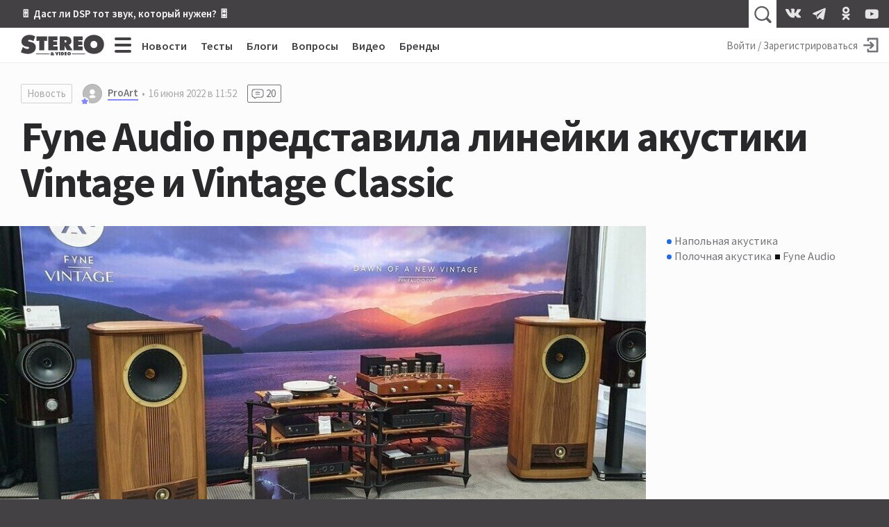

--- FILE ---
content_type: text/html; charset=utf-8
request_url: https://stereo.ru/news/fyne-audio-vintage-and-classic/485826
body_size: 14740
content:
<!DOCTYPE html>
<html lang="ru" class="no-js">
  <head>
  <link rel="preconnect" href="https://fonts.gstatic.com/" crossorigin>
  <link rel="preconnect" href="https://img.stereo.ru" crossorigin>
  <meta charset="utf-8">
  <meta name="viewport" content="width=device-width, initial-scale=1">
  <link href="https://fonts.googleapis.com/css2?family=Source+Sans+Pro:wght@300;400;600;700;900&family=PT+Serif:ital,wght@0,400;0,700;1,400;1,700&subset=cyrillic&d&display=swap" rel="stylesheet">
  <script>document.documentElement.classList.remove('no-js');</script>

  <link rel="stylesheet" media="all" href="/vite/assets/main.fb95b7e4.css" />
  <link rel="stylesheet" media="print" href="/vite/assets/print.41a6b118.css" />
  <script src="/vite/assets/app.6e1862f9.js" crossorigin="anonymous" type="module" defer="defer"></script><link rel="modulepreload" href="/vite/assets/vendor.1eb795b8.js" as="script" crossorigin="anonymous" defer="defer">
  
  <script>
    window.__initialUserState__ = {"user":false};
    window.__initialFlash__ = {"notice":null,"alert":null};
  </script>
    <script>
  (function(i,s,o,g,r,a,m){i['GoogleAnalyticsObject']=r;i[r]=i[r]||function(){
  (i[r].q=i[r].q||[]).push(arguments)},i[r].l=1*new Date();a=s.createElement(o),
  m=s.getElementsByTagName(o)[0];a.async=1;a.src=g;m.parentNode.insertBefore(a,m)
  })(window,document,'script','//www.google-analytics.com/analytics.js','ga');
  ga('create', 'UA-1528686-1', 'auto');
  
  
  ga('send', 'pageview');
</script>

    <script type="text/javascript" > (function(m,e,t,r,i,k,a){m[i]=m[i]||function(){(m[i].a=m[i].a||[]).push(arguments)}; m[i].l=1*new Date();k=e.createElement(t),a=e.getElementsByTagName(t)[0],k.async=1,k.src=r,a.parentNode.insertBefore(k,a)}) (window, document, "script", "https://mc.yandex.ru/metrika/tag.js", "ym"); ym(55365703, "init", { clickmap:true, trackLinks:true, accurateTrackBounce:true }); </script> <noscript><div><img src="https://mc.yandex.ru/watch/55365703" style="position:absolute; left:-9999px;" alt="" /></div></noscript>

  <title>Fyne Audio представила линейки акустики Vintage и Vintage Classic • Stereo.ru</title>
<meta name="description" content="Английская компания Fyne Audio анонсировала серию акустики Vintage, разделенную на две линейки: Vintage и Vintage Classic. Первая, как утверждается, разработана доктором Полом Миллсом (Dr Paul Mills). Она стилизована под престижную винтажную мебель — это акустически выверенной геометрии кабинеты...">
<link rel="canonical" href="https://stereo.ru/news/fyne-audio-vintage-and-classic">
<meta property="og:site_name" content="Stereo.ru">
<meta property="og:local" content="ru_RU">
<meta property="og:type" content="article">
<meta property="og:url" content="https://stereo.ru/news/fyne-audio-vintage-and-classic">
<meta property="og:image" content="https://img.stereo.ru/v3/news/9c/c2208fe-cddd-45b6-90ee-bab891f29b7a.jpg">
<meta property="og:title" content="Fyne Audio представила линейки акустики Vintage и Vintage Classic">
<meta property="og:description" content="Английская компания Fyne Audio анонсировала серию акустики Vintage, разделенную на две линейки: Vintage и Vintage Classic. Первая, как утверждается, разработана доктором Полом Миллсом (Dr Paul Mills). Она стилизована под престижную винтажную мебель — это акустически выверенной геометрии кабинеты...">
<meta property="article:published_time" content="2022-06-16T11:52:17+03:00">
<meta property="article:modified_time" content="2022-06-25T09:23:41+03:00">
<meta property="article:author" content="ProArt">
<meta property="article:tag" content="Напольная акустика">
<meta property="article:tag" content="Полочная акустика">
<meta property="article:tag" content="Fyne Audio">
  <script type="application/ld+json">{"@context":"http://schema.org","@type":"NewsArticle","mainEntityOfPage":{"@type":"WebPage","@id":"https://stereo.ru/news/fyne-audio-vintage-and-classic"},"url":"https://stereo.ru/news/fyne-audio-vintage-and-classic","headline":"Fyne Audio представила линейки акустики Vintage и Vintage Classic","description":"Английская компания Fyne Audio анонсировала серию акустики Vintage, разделенную на две линейки: Vintage и Vintage Classic. Первая, как утверждается, разработана доктором Полом Миллсом (Dr Paul Mills). Она стилизована под престижную винтажную мебель — это акустически выверенной геометрии кабинеты...","datePublished":"2022-06-16T11:52:17.701+03:00","dateModified":"2022-06-25T09:23:41.308+03:00","author":[{"@type":"Person","name":"ProArt","url":"https://stereo.ru/users/@ProArt","image":"/vite/assets/default-avatar.21e56101.svg"}],"image":"https://img.stereo.ru/v3/news/9c/c2208fe-cddd-45b6-90ee-bab891f29b7a.jpg","discussionUrl":"https://stereo.ru/news/fyne-audio-vintage-and-classic#comments","commentCount":20,"publisher":{"@context":"http://schema.org","@type":"Organization","name":"Stereo.ru","url":"https://stereo.ru/","logo":{"@type":"ImageObject","width":"600","height":"600","url":"https://stereo.ru/images/stereo-ru-logo-square-600x600.png"}}}</script>

  <link rel="apple-touch-icon" sizes="180x180" href="/favicons/apple-touch-icon.png">
  <link rel="icon" type="image/png" sizes="32x32" href="/favicons/favicon-32x32.png">
  <link rel="icon" type="image/png" sizes="16x16" href="/favicons/favicon-16x16.png">
  <link rel="manifest" crossorigin="use-credentials" href="/manifest.json" />
  <link rel="mask-icon" href="/favicons/safari-pinned-tab.svg" color="#424242">
  <link rel="shortcut icon" href="/favicon.ico">
  <meta name="msapplication-TileColor" content="#00a300">
  <meta name="msapplication-config" content="/favicons/browserconfig.xml">
  <meta name="theme-color" content="#424242">

  <link rel="alternate" type="application/atom+xml" title="Все самое интересное на Stereo.ru" href="/feeds/rss" />

  <meta name="csrf-param" content="authenticity_token" />
<meta name="csrf-token" content="GDXHbDkDOm4tcIXF0qnrk8L1AJvb3rxM/M0D3DbbPuiJGzINQ0eaJHflaRvm6rP/kUoxYNKtdcxgmoUUHCYNuA==" />
  <meta name="action-cable-url" content="/cable" />
  <script>
    window.yaContextCb=window.yaContextCb||[];
    function onAdError() {
      var script = document.createElement('script');
      script.src = '//an.yandex.ru/system/context.js';
      script.async = true;
      document.head.appendChild(script);
    }
  </script>
  <script src="//yandex.ru/ads/system/context.js" async onerror="onAdError()"></script>
  
  <script async src="https://aflt.market.yandex.ru/widget/script/api" type="text/javascript"></script>
  <script type="text/javascript">
    (function (w) {
      function start() {
        w.removeEventListener("YaMarketAffiliateLoad", start);
        w.YaMarketAffiliate.createWidget({
          containerId: 'market-widget',
          type: 'models',
          params: {
            clid: 2339429,
            themeId: 4,
            searchText: 'Fyne Audio',
            searchCount:3,
            metrikaCounterId: 55365703,
            themeBackgroundColor: 'var(--c-ym-background)'
          }
        });
      }
      document.addEventListener('DOMContentLoaded', () => {
        w.YaMarketAffiliate
          ? start()
          : w.addEventListener("YaMarketAffiliateLoad", start);
      });
    })(window);
  </script>

</head>

  <body >
    <div id="app" class="app">
      <div class="overheader__wrapper" id="overheader">
  <div class="overheader">
      <div class="promo-top">
      <div class="promo-top__place promo-top_right"><a href="https://stereo.ru/p/x1za4-akusticheskoe-modelirovanie-pozvolit-nam-poluchit-hayendnyy-zvuk-bez-hayendnyh">🎚 Даст ли DSP тот звук, который нужен? 🎛</a></div>
  </div>

    <app-header-search></app-header-search>
    <div class="social-links ">
    <a class="social-link social-link_vkontakte" href="https://vk.com/stereo_ru"target="_blank">
      <svg width="28" height="28">
        <use xlink:href="/vite/assets/svg-sprite__social-icons.90bf1ca3.svg#icon__vkontakte"></use>
      </svg>
    </a>
    <a class="social-link social-link_telegram" href="https://t.me/stereo_ru"target="_blank">
      <svg width="28" height="28">
        <use xlink:href="/vite/assets/svg-sprite__social-icons.90bf1ca3.svg#icon__telegram"></use>
      </svg>
    </a>
    <a class="social-link social-link_odnoklassniki" href="https://ok.ru/stereoru"target="_blank">
      <svg width="28" height="28">
        <use xlink:href="/vite/assets/svg-sprite__social-icons.90bf1ca3.svg#icon__odnoklassniki"></use>
      </svg>
    </a>
    <a class="social-link social-link_youtube" href="https://youtube.com/user/stereovideomagazine"target="_blank">
      <svg width="28" height="28">
        <use xlink:href="/vite/assets/svg-sprite__social-icons.90bf1ca3.svg#icon__youtube"></use>
      </svg>
    </a>
</div>

  </div>
</div>

      <div class="app__header">
        <header class="header">
          <a class="header__logo-link" href="/">
  <svg class="header__logo" xmlns="http://www.w3.org/2000/svg" viewBox="0 0 100 25" width="120" height="30">
  <path fill="currentColor" fill-rule="nonzero" d="M99.793 11.725C99.793 4.761 94.32.239 87.657.239c-6.664 0-12.136 4.525-12.136 11.486 0 7.114 5.443 11.375 12.136 11.375 6.697 0 12.136-4.26 12.136-11.375zm-8.036.121c0 2.525-1.678 4.261-4.1 4.261-2.414 0-4.107-1.736-4.107-4.26 0-2.35 1.571-4.322 4.107-4.322 2.536 0 4.107 1.971 4.107 4.321h-.007zM63.03 18.704h11.239v-4.536h-5.214v-1.632h4.607V8.214h-4.607V6.632h5.035V2.096H63.036v16.608h-.007zm-5.543-6.383v-.142c2.228-.75 3.189-1.804 3.189-4.315 0-4.185-3.143-5.771-6.857-5.771h-7.225V18.7h5.85v-5.321h.107l2.621 5.321h6.893l-3.582-5.393c-.321-.486-.696-.75-1-.99l.004.004zm-2.661-4.257c0 1.232-.979 1.393-1.964 1.393h-.411V6.636h.457c1.025 0 1.922.15 1.922 1.428h-.004zM47.207 20.88h-1.393v3.857h1.393v-3.857zm-3.286 3.857l1.483-3.857H43.95l-.507 1.757c-.057.189-.097.378-.097.571h-.028c0-.193-.043-.382-.1-.571l-.5-1.757H41.26l1.482 3.857h1.178zm-11.028-6.032h11.243v-4.536H38.92v-1.632h4.608V8.214H38.92V6.632h5.036V2.096H32.9v16.608h-.007zM28.118 7.339l3.296.154V2.096H18.843V7.49l3.296-.153v11.368h5.979V7.336v.003zm-19.382.015c0-.911 1.018-1.179 1.714-1.179 1.714 0 3.26.736 4.629 1.679l2.153-5.675C15.072.857 12.775.239 10.275.239 5.5.24.757 3.18.757 8.436c0 3.464 2.618 5.321 5.732 5.878l1.6.293c.729.143 1.775.236 1.775 1.236s-1.25 1.321-2.035 1.321c-1.833 0-3.55-.914-4.975-2.028l-.411-.322L0 21.071C2.475 22.332 5.679 23.1 8.443 23.1c4.743 0 9.514-2.618 9.514-7.907 0-3.76-2.443-5.582-5.821-6.347l-1.804-.41c-.607-.143-1.6-.265-1.6-1.086l.004.004zm25.621 15.378h-16v.66h16v-.66zm0 1.127h-16v.31h16v-.31zm1.225-.034c0 .886.918 1.1 1.643 1.1.429 0 .921-.079 1.286-.296l.228.232h1.765c-.35-.336-.725-.643-1.108-.957.322-.304.586-.668.686-1.15h-1.314a.993.993 0 0 1-.26.446 7.595 7.595 0 0 0-.494-.357c.393-.136.975-.464.975-.947 0-.721-.907-.81-1.596-.81-.786 0-1.607.2-1.607.993 0 .385.25.632.553.821-.4.164-.75.464-.75.929l-.007-.004zm2.186-1.814c0 .214-.214.314-.382.428-.165-.107-.393-.225-.393-.428 0-.197.19-.286.407-.286.214 0 .368.09.368.286zm-.91 1.803c0-.189.07-.271.206-.393l.707.572a.662.662 0 0 1-.435.164c-.232 0-.479-.107-.479-.343zm12.696-2.928h-1.418v3.857h1.76c1.125 0 1.929-.725 1.929-1.875 0-1.418-.986-1.986-2.268-1.986l-.003.004zm-.025 1.203h.082c.514 0 .821.232.821.775 0 .511-.357.725-.821.725h-.079v-1.5h-.003zm5.535-1.207h-2.571v3.857H55.1v-1.05h-1.214v-.378h1.071v-1h-1.071v-.382h1.178v-1.05.003zm.707 1.943c0 1.24.947 1.982 2.115 1.982 1.164 0 2.114-.743 2.114-1.982 0-1.214-.954-2.007-2.114-2.007-1.161 0-2.115.786-2.115 2.007zm1.4.018c0-.407.272-.75.715-.75.443 0 .714.343.714.75 0 .443-.293.743-.714.743-.422 0-.715-.3-.715-.743zm20.008-.107h-16v.66h16v-.66zm0 1.127h-16v.31h16v-.31z"/>
</svg>

  <svg class="header__logo_s" xmlns="http://www.w3.org/2000/svg" viewBox="0 0 500 500" width="45" height="45">
  <path fill="currentColor" fill-rule="nonzero" d="M245.378 459.95l-2.499.036-2.567.014c-49.9 0-107.655-14.08-152.312-37.265l10.488-27.325c37.225 38.777 89.192 63.294 146.89 64.54zm166.18-156.9c.293 3.783.442 7.685.442 11.708 0 16.45-2.468 31.493-6.984 45.134C370.586 408.369 313.987 440 250 440c-57.293 0-108.663-25.358-143.498-65.464l8.26-21.514C145.82 393.732 194.841 420 250 420c75.11 0 138.844-48.711 161.333-116.267zm-32.74-70.629c8.427 7.72 15.48 16.696 20.885 27.087C394.797 337.922 329.648 400 250 400c-53.22 0-99.966-27.716-126.592-69.5l8.735-22.75 2.299 1.86C156.053 351.42 199.689 380 250 380c71.797 0 130-58.203 130-130 0-5.744-.372-11.4-1.095-16.947zm-51.584-28.657c9.689 3.196 18.795 7.014 27.183 11.534C358.038 226.208 360 237.875 360 250c0 60.751-49.249 110-110 110-20.182 0-39.094-5.435-55.353-14.92 11.171 3.704 22.757 5.856 34.618 5.856 10.203 0 24.765-3.074 32.12-11.651C305.717 333.69 340 295.849 340 250c0-16.9-4.658-32.712-12.76-46.222zm-78.503-23.75c5.63 6.885 17.544 8.586 25.707 10.589l18.822 4.36C309.544 207.782 320 227.67 320 250c0 33.71-23.828 61.854-55.559 68.509-4.802-10.82-19.594-12.318-30.456-14.555l-28.878-5.385a191.96 191.96 0 01-6.798-1.367C186.937 284.756 180 268.188 180 250c0-37.887 30.099-68.743 67.69-69.963zM250 140c17.44 0 33.932 4.059 48.583 11.283-7.168-1.457-14.521-2.256-22.062-2.256-9.366 0-21.948 2.691-27.765 10.983L250 160c-49.706 0-90 40.294-90 90 0 13.445 2.948 26.201 8.233 37.658-9.3-3.993-17.989-8.854-25.819-14.62A110.606 110.606 0 01140 250c0-60.751 49.249-110 110-110zm0-40c48.044 0 90.813 22.587 118.266 57.722l-8.242 22.102c-.35-.245-.7-.49-1.052-.734C335.78 143.515 295.636 120 250 120c-71.797 0-130 58.203-130 130l.005.655c-7.429-10.276-12.9-22.195-15.853-35.842C119.986 148.945 179.277 100 250 100zm0-40c52.32 0 99.701 21.148 134.061 55.361l-7.769 20.837C345.178 101.691 300.122 80 250 80c-61.885 0-116.047 33.067-145.78 82.497 4.616-24.577 15.256-45.725 30.057-63.197C166.32 74.653 206.45 60 250 60zm23.391-20c45.15 0 86.633 11.332 125.488 35.615l-7.218 19.36c-34.642-31.673-79.936-51.89-129.884-54.65 3.863-.216 7.738-.325 11.614-.325z"/>
</svg>

</a>

          <div class="hc-nav__wrapper" v-click-outside="{ handler: () => { toggleMenu() }, isActive: isNavSiteOpened }">
  <div class="hc-nav">
    <button
  class="button_clean burger hc-nav__burger"
  v-bind:class="{ burger_close: isNavSiteOpened }"
  @click.prevent="toggleMenu"
>
  <span class="burger__line"></span>
  <span class="burger__line"></span>
  <span class="burger__line"></span>
  <span class="burger__line"></span>
</button>

        <div class="hc-nav__section">
          <a class="hc-nav__link" href="/news">Новости</a>
        </div>     
        <div class="hc-nav__section">
          <a class="hc-nav__link" href="/tests">Тесты</a>
        </div>     
        <div class="hc-nav__section">
          <a class="hc-nav__link" href="/blogs">Блоги</a>
        </div>     
        <div class="hc-nav__section">
          <a class="hc-nav__link" href="/qa">Вопросы</a>
        </div>     
        <div class="hc-nav__section">
          <a class="hc-nav__link" href="/tube">Видео</a>
        </div>     
        <div class="hc-nav__section">
          <a class="hc-nav__link" href="/brands">Бренды</a>
        </div>     
  </div>
  <nav class="nav-site" v-bind:style="{ top: topPosition + 50 + 'px' }" v-bind:class="{'nav-site_opened': isNavSiteOpened }">
    <div class="nav-site__header">
        <a class="nav-site__link " href="/channels">Все каналы</a>
        <a class="nav-site__link nav-site__link_m" href="/news">Новости</a>
        <a class="nav-site__link nav-site__link_m" href="/tests">Тесты</a>
        <a class="nav-site__link nav-site__link_m" href="/blogs">Блоги</a>
        <a class="nav-site__link nav-site__link_m" href="/qa">Вопросы</a>
        <a class="nav-site__link nav-site__link_m" href="/tube">Видео</a>
        <a class="nav-site__link nav-site__link_m" href="/brands">Бренды</a>
    </div>
    <div class="nav-site__sections">
        <div class="nav-site__section">
          <a class="nav-site__group-title" href="/groups/speakers">Акустика</a>
            <div class="nav-site__chunk">
                <a class="nav-site__channel-link" href="/channels/floorstand-speakers">
                  <span>Напольная</span>
                </a>
                <a class="nav-site__channel-link" href="/channels/shelf-speakers">
                  <span>Полочная</span>
                </a>
                <a class="nav-site__channel-link" href="/channels/subwoofers">
                  <span>Сабвуферы</span>
                </a>
                <a class="nav-site__channel-link" href="/channels/active-speakers">
                  <span>Активная</span>
                </a>
            </div>
        </div>
        <div class="nav-site__section">
          <a class="nav-site__group-title" href="/groups/audio-system">Система</a>
            <div class="nav-site__chunk">
                <a class="nav-site__channel-link" href="/channels/amplifiers">
                  <span>Усилители</span>
                </a>
                <a class="nav-site__channel-link" href="/channels/av-receivers">
                  <span>AV-ресиверы</span>
                </a>
                <a class="nav-site__channel-link" href="/channels/digital-sound">
                  <span>Цифра</span>
                </a>
                <a class="nav-site__channel-link" href="/channels/apps">
                  <span>Приложения</span>
                </a>
            </div>
            <div class="nav-site__chunk">
                <a class="nav-site__channel-link" href="/channels/vinyl">
                  <span>Винил</span>
                </a>
                <a class="nav-site__channel-link" href="/channels/tube">
                  <span>Лампа</span>
                </a>
                <a class="nav-site__channel-link" href="/channels/power">
                  <span>Питание</span>
                </a>
                <a class="nav-site__channel-link" href="/channels/cables">
                  <span>Кабели</span>
                </a>
            </div>
        </div>
        <div class="nav-site__section">
          <a class="nav-site__group-title" href="/groups/headphones">Наушники</a>
            <div class="nav-site__chunk">
                <a class="nav-site__channel-link" href="/channels/on-ear-headphones">
                  <span>Накладные</span>
                </a>
                <a class="nav-site__channel-link" href="/channels/in-ear-headphones">
                  <span>Внутриканальные</span>
                </a>
                <a class="nav-site__channel-link" href="/channels/portable-audio">
                  <span>Плееры</span>
                </a>
            </div>
        </div>
        <div class="nav-site__section">
          <a class="nav-site__group-title" href="/groups/hobby">Хобби</a>
            <div class="nav-site__chunk">
                <a class="nav-site__channel-link" href="/channels/lp">
                  <span>Пластинки</span>
                </a>
                <a class="nav-site__channel-link" href="/channels/reel-to-reel">
                  <span>Бобины</span>
                </a>
                <a class="nav-site__channel-link" href="/channels/vintage">
                  <span>Винтаж</span>
                </a>
                <a class="nav-site__channel-link" href="/channels/diy">
                  <span>Сделай сам</span>
                </a>
            </div>
        </div>
        <div class="nav-site__section">
          <a class="nav-site__group-title" href="/groups/play">Play</a>
            <div class="nav-site__chunk">
                <a class="nav-site__channel-link" href="/channels/music">
                  <span>Музыка</span>
                </a>
                <a class="nav-site__channel-link" href="/channels/movies">
                  <span>Кино</span>
                </a>
                <a class="nav-site__channel-link" href="/channels/streaming">
                  <span>Стриминг</span>
                </a>
                <a class="nav-site__channel-link" href="/channels/games">
                  <span>Игры</span>
                </a>
            </div>
        </div>
        <div class="nav-site__section">
          <a class="nav-site__group-title" href="/groups/video">Видео</a>
            <div class="nav-site__chunk">
                <a class="nav-site__channel-link" href="/channels/tv">
                  <span>Телевизоры</span>
                </a>
                <a class="nav-site__channel-link" href="/channels/video-projectors">
                  <span>Проекторы</span>
                </a>
                <a class="nav-site__channel-link" href="/channels/video-players">
                  <span>Плееры</span>
                </a>
            </div>
        </div>
        <div class="nav-site__section">
          <a class="nav-site__group-title" href="/groups/gadgets">Гаджеты</a>
            <div class="nav-site__chunk">
                <a class="nav-site__channel-link" href="/channels/portable-speakers">
                  <span>Портативная акустика</span>
                </a>
                <a class="nav-site__channel-link" href="/channels/smart-speakers">
                  <span>Умные колонки</span>
                </a>
                <a class="nav-site__channel-link" href="/channels/phones">
                  <span>Смартфоны</span>
                </a>
            </div>
        </div>
        <div class="nav-site__section">
          <a class="nav-site__group-title" href="/groups/custom-install">Инсталляции</a>
            <div class="nav-site__chunk">
                <a class="nav-site__channel-link" href="/channels/room">
                  <span>Комната</span>
                </a>
                <a class="nav-site__channel-link" href="/channels/ci-projects">
                  <span>Проекты</span>
                </a>
                <a class="nav-site__channel-link" href="/channels/custom-speakers">
                  <span>Встройка</span>
                </a>
            </div>
        </div>
        <div class="nav-site__section">
          <a class="nav-site__group-title" href="/groups/studio">Студия</a>
            <div class="nav-site__chunk">
                <a class="nav-site__channel-link" href="/channels/studio-monitors">
                  <span>Мониторы</span>
                </a>
                <a class="nav-site__channel-link" href="/channels/guitars">
                  <span>Гитары</span>
                </a>
                <a class="nav-site__channel-link" href="/channels/synthesizers">
                  <span>Синтезаторы</span>
                </a>
            </div>
        </div>
        <div class="nav-site__section">
          <a class="nav-site__group-title" href="/groups/other">Разное</a>
            <div class="nav-site__chunk">
                <a class="nav-site__channel-link" href="/channels/theory-and-practice">
                  <span>Теория и практика</span>
                </a>
                <a class="nav-site__channel-link" href="/channels/events">
                  <span>События</span>
                </a>
                <a class="nav-site__channel-link" href="/channels/shopping">
                  <span>Покупки</span>
                </a>
            </div>
        </div>
    </div>
    <footer class="nav-site__footer">
        <a href="/users" class="nav-site__link">Пользователи</a>
        <a href="/cities" class="nav-site__link">Города</a>
        <a href="/companies" class="nav-site__link">Компании</a>
    </footer>
  </nav>
</div>

          <div class="hu-nav__wrapper">
    <a class="hu-nav__sign-in" href="/users/login">
      <span class="hu-nav__sign-in-text">Войти / Зарегистрироваться</span>
      <svg width="30" height="30" class="hu-nav__sign-in-icon">
        <use xlink:href="/vite/assets/svg-sprite__base-icons.3071bcc3.svg#icon__enter"></use>      </svg>
    </a>
</div>

        </header>
      </div>
      
      <div class="app__body">
        
<main itemscope itemtype="https://schema.org/NewsArticle">
  <article class="news">
    <meta itemprop="mainEntityOfPage" content="https://stereo.ru/news/fyne-audio-vintage-and-classic">
    
    <header class="news-header">
      <div class="content-facts">
        <a class="tag-type" href="/news">Новость</a>
        <a href="/users/@ProArt" class="username username_content username_author ">
  <svg width="10" height="10" class="username__verified">
  <use xlink:href="/vite/assets/svg-sprite__base-icons.3071bcc3.svg#icon__star"></use></svg>

  <svg class="username__avatar" style="height:28px; width:28px;">
  <mask id="username__avatar_">
    <circle class="avatar__mc" cx="14" cy="14" r="14"></circle>
  </mask>
  <g mask="url(#username__avatar_)">
    <image x="0" y="0" width="100%" height="100%" preserveAspectRatio="xMidYMid slice" xlink:href="/vite/assets/default-avatar.21e56101.svg" style="height:28px; width:28px;"></image>
    <circle class="avatar__ic" cx="14" cy="14" r="14"></circle>
  </g>
</svg>

  <span class="username__name">ProArt</span>
</a>

        <time datetime="2022-06-16T08:52:17Z" class="time content-facts__time" title="16 июня 2022 в 11:52" itemprop="datePublished">16 июня 2022 в 11:52</time>
        <meta itemprop="dateModified" content="2022-06-25 09:23:41 +0300">
          <a class="counter" href="#replies">
            <svg width="24" height="24">
              <use xlink:href="/vite/assets/svg-sprite__base-icons.3071bcc3.svg#icon__replies"></use>            </svg>
            <span>20</span>
          </a>
        
      </div>
      <h1 class="news-header__title" itemprop="headline">Fyne Audio представила линейки акустики Vintage и Vintage Classic</h1>
    </header>
    <div class="news__cover-wrapper">
      <div class="relations news__relations">
    <a class="relation relation_channel" href="/channels/floorstand-speakers">Напольная акустика</a>
    <a class="relation relation_channel" href="/channels/shelf-speakers">Полочная акустика</a>

    <a class="relation relation_brand" href="/brands/fyne-audio">Fyne Audio</a>

</div>

      <div class="news__cover">
        <link itemprop="image" href="https://img.stereo.ru/v3/news/9c/c2208fe-cddd-45b6-90ee-bab891f29b7a.jpg">
        <img alt="Fyne Audio представила линейки акустики Vintage и Vintage Classic" src="https://img.stereo.ru/v3/news/9c/c2208fe-cddd-45b6-90ee-bab891f29b7a.jpg" />
</div>    </div>
    
    <div data-lfb="content" data-lfb-section="news" class="content-body article-body" itemprop="articleBody"><p>Английская компания Fyne Audio анонсировала серию акустики Vintage, <a href="http://www.insideci.co.uk/news/fyne-audio-previews-vintage-hi-fi-speaker-line.aspx" target="_blank" rel="noopener">разделенную</a> на две линейки: Vintage и Vintage Classic. Первая, как утверждается, разработана доктором Полом Миллсом (Dr Paul Mills). Она стилизована под престижную винтажную мебель — это акустически выверенной геометрии кабинеты из березовой фанеры. Они отделаны ореховым шпоном премиум-класса с инкрустацией шпоном кудрявого клена и декоративными элементами из золотистого анодированного металла.</p><p>Серия Vintage состоит из трех моделей — Vintage Ten, Vintage Twelve и Vintage Fifteen. Они оснащены фирменными драйверами Fyne IsoFlare диаметром 250 мм, 300 мм и 380 мм, эмулирующими точечный источник. В каждом работает 75-мм твитер с компрессионной титановой мембраной и системой неодимовых магнитов в сочетании с жестким волоконно-композитным низкочастотным диффузором в окантовке FyneFlute Fyne.</p><p>В кроссоверах Vintage применили аудиофильские компоненты, собранные вручную на специальной плате, да еще и прошедшие глубокое охлаждение. На низких частотах работает фазоинверторная система Fyne BassTrax с отдачей на 360 градусов. Для тонкой настройки звука можно использовать диск управления Presence на передней панели и регулятор HF Energy — на задней.</p><figure><img src="https://img.stereo.ru/v3/images/9f/f9e1be5-9b21-453d-8260-2ab4399cd46e.jpg" width="1024" height="1024"><figcaption></figcaption></figure><p>В колонках Vintage Classic применили более традиционные широкие прямоугольные кабинеты. Отделка натуральным ореховым шпоном в сочетании с черной лицевой панелью напоминает о колонках 1960-х и 70-х годов и сочетается с серыми съемными грилями. Модели Vintage Classic оснастят аналогичным драйвером Fyne IsoFlare диаметром 200 мм, 250 мм или 300 мм, также с 75-миллиметровым компрессионным титановым твитером, но, правда, с ферритовым магнитом. Линейка Vintage Classic будет представлена четырьмя моделями — одной стоечной и тремя напольными.</p><p>Выход новинок Fyne Audio Vintage запланирован на осень 2022 года. В продаже первыми появятся показанные на выставке Мюнхен High End модели Vintage Ten, Vintage Twelve + Classic X и Classic XII, затем — 8-дюймовые модели Classic и Vintage Fifteen.</p><p>В Великобритании цена колонок Fyne Audio Vintage составит от 3 500 до 35 000 фунтов стерлингов за пару.</p></div>
        <div itemprop="publisher" itemscope itemtype="https://schema.org/Organization">
  <div itemprop="logo" itemscope itemtype="https://schema.org/ImageObject">
    <meta itemprop="url" content="//img.stereo.ru/#">
    <meta itemprop="width" content="320">
    <meta itemprop="height" content="320">
  </div>
  <meta itemprop="name" content="Stereo.ru">
  <meta itemprop="url" content="https://stereo.ru">
</div>
  </article>
</main>
<section class="content-options">
  <app-reactions
  v-bind:rating="0"
  v-bind:reactions="[{&quot;type&quot;:&quot;like&quot;,&quot;count&quot;:1,&quot;cost&quot;:0,&quot;can_react&quot;:false},{&quot;type&quot;:&quot;laugh&quot;,&quot;count&quot;:0,&quot;cost&quot;:0,&quot;can_react&quot;:false},{&quot;type&quot;:&quot;sad&quot;,&quot;count&quot;:0,&quot;cost&quot;:0,&quot;can_react&quot;:false},{&quot;type&quot;:&quot;angry&quot;,&quot;count&quot;:0,&quot;cost&quot;:0,&quot;can_react&quot;:false}]"
  v-bind:voted="false"
  v-bind:owner="false"
  size="l"
  content_type="post"
  content_id="35124"
></app-reactions>
  <div class="content-share">
  <a class="content-share__link social-link_vk" href="http://vkontakte.ru/share.php?url=https://stereo.ru/news/fyne-audio-vintage-and-classic/485826" target="_blank" rel="noopener" onclick="window.open('http://vkontakte.ru/share.php?url=https://stereo.ru/news/fyne-audio-vintage-and-classic/485826', 'newwindow', 'width=655, height=450'); return false;">
    <svg width="38" height="38" class="share__icon">
      <use xlink:href="/vite/assets/svg-sprite__social-icons.90bf1ca3.svg#icon__vkontakte"></use>    </svg>
  </a>
  <app-content-share title="Fyne Audio представила линейки акустики Vintage и Vintage Classic" url="https://stereo.ru/news/fyne-audio-vintage-and-classic/485826"></app-content-share>
</div>

</section>

<div id="market-widget" class="market-widget"></div>
<div class="replies">
  <div id="replies" class="anchor"></div>
  <header class="replies__header replies__header_comments">
    <h2 class="replies__title">Комментарии</h2>
    <app-subscribe-button
  v-bind:params='{&quot;subscribeable_type&quot;:&quot;Post&quot;,&quot;subscribeable_id&quot;:35124}'
  v-bind:user='false'
  v-bind:tooltip='{&quot;subscribe&quot;:&quot;Подписаться на комментарии к посту: “Fyne Audio представила...”&quot;,&quot;unsubscribe&quot;:&quot;Отписаться от комментариев к посту: “Fyne Audio представила...”&quot;,&quot;position&quot;:&quot;left&quot;}'
  v-bind:_subscribed='false'
  v-bind:_subscribers='6'
  _size='m'
  
></app-subscribe-button>

  </header>
  <div class="replies__list-wrapper">
    <div data-lfb="replies" class="replies__list" data-count="20">
        <article id="rw485817" class="reply comment _shift-0  ">
    <div id="485817" class="anchor"></div>
    <header class="reply__header">
        <a href="/users/@ivasta" class="username username_response  ">
  
  <svg class="username__avatar" style="height:28px; width:28px;">
  <mask id="username__avatar_">
    <circle class="avatar__mc" cx="14" cy="14" r="14"></circle>
  </mask>
  <g mask="url(#username__avatar_)">
    <image x="0" y="0" width="100%" height="100%" preserveAspectRatio="xMidYMid slice" xlink:href="/vite/assets/default-avatar.21e56101.svg" style="height:28px; width:28px;"></image>
    <circle class="avatar__ic" cx="14" cy="14" r="14"></circle>
  </g>
</svg>

  <span class="username__name">ivasta</span>
</a>


      <a class="reply__time" href="/news/fyne-audio-vintage-and-classic/485817#485817">
        <time datetime="2022-06-16T09:06:25Z" class="time " title="16 июня 2022 в 12:06" >16 июня 2022 в 12:06</time>
</a>      <app-reactions
  v-bind:rating="0"
  v-bind:reactions="[{&quot;type&quot;:&quot;like&quot;,&quot;count&quot;:0,&quot;cost&quot;:1,&quot;can_react&quot;:false},{&quot;type&quot;:&quot;laugh&quot;,&quot;count&quot;:0,&quot;cost&quot;:1,&quot;can_react&quot;:false},{&quot;type&quot;:&quot;sad&quot;,&quot;count&quot;:0,&quot;cost&quot;:1,&quot;can_react&quot;:false},{&quot;type&quot;:&quot;angry&quot;,&quot;count&quot;:0,&quot;cost&quot;:1,&quot;can_react&quot;:false},{&quot;type&quot;:&quot;thanks&quot;,&quot;count&quot;:0,&quot;cost&quot;:5,&quot;can_react&quot;:false},{&quot;type&quot;:&quot;crown&quot;,&quot;count&quot;:0,&quot;cost&quot;:30,&quot;can_react&quot;:false},{&quot;type&quot;:&quot;dislike&quot;,&quot;count&quot;:0,&quot;cost&quot;:-3,&quot;can_react&quot;:false},{&quot;type&quot;:&quot;awful&quot;,&quot;count&quot;:0,&quot;cost&quot;:-10,&quot;can_react&quot;:false}]"
  v-bind:voted="false"
  v-bind:owner="false"
  size="s"
  content_type="comment"
  content_id="485817"
></app-reactions>
    </header>
    
    <div id="rb485817" class="content-body reply-body reply__content" itemprop="text">
      <p>Вспомнили, где работали? И решили выкатить то, что однозначно сработает. ))</p>
    </div>


  </article>
  <article id="rw485845" class="reply comment _shift-1  ">
    <div id="485845" class="anchor"></div>
    <header class="reply__header">
        <a href="/users/@Eagle_2019" class="username username_response  ">
  
  <svg class="username__avatar" style="height:28px; width:28px;">
  <mask id="username__avatar_">
    <circle class="avatar__mc" cx="14" cy="14" r="14"></circle>
  </mask>
  <g mask="url(#username__avatar_)">
    <image x="0" y="0" width="100%" height="100%" preserveAspectRatio="xMidYMid slice" xlink:href="https://img.stereo.ru/v3/avatars/c1/13617c3-7115-4507-8321-84c98210d3ca.png" style="height:28px; width:28px;"></image>
    <circle class="avatar__ic" cx="14" cy="14" r="14"></circle>
  </g>
</svg>

  <span class="username__name">Eagle_2019</span>
</a>

          <a class="reply__reply-to" href="#485817">
            <svg width="13" height="13" class="icon_reply-to">
              <use xlink:href="/vite/assets/svg-sprite__base-icons.3071bcc3.svg#icon__reply-to"></use>            </svg>
            @ivasta
</a>
      <a class="reply__time" href="/news/fyne-audio-vintage-and-classic/485845#485845">
        <time datetime="2022-06-16T10:04:33Z" class="time " title="16 июня 2022 в 13:04" >16 июня 2022 в 13:04</time>
</a>      <app-reactions
  v-bind:rating="1"
  v-bind:reactions="[{&quot;type&quot;:&quot;like&quot;,&quot;count&quot;:1,&quot;cost&quot;:1,&quot;can_react&quot;:false},{&quot;type&quot;:&quot;laugh&quot;,&quot;count&quot;:0,&quot;cost&quot;:1,&quot;can_react&quot;:false},{&quot;type&quot;:&quot;sad&quot;,&quot;count&quot;:0,&quot;cost&quot;:1,&quot;can_react&quot;:false},{&quot;type&quot;:&quot;angry&quot;,&quot;count&quot;:0,&quot;cost&quot;:1,&quot;can_react&quot;:false},{&quot;type&quot;:&quot;thanks&quot;,&quot;count&quot;:0,&quot;cost&quot;:5,&quot;can_react&quot;:false},{&quot;type&quot;:&quot;crown&quot;,&quot;count&quot;:0,&quot;cost&quot;:30,&quot;can_react&quot;:false},{&quot;type&quot;:&quot;dislike&quot;,&quot;count&quot;:0,&quot;cost&quot;:-3,&quot;can_react&quot;:false},{&quot;type&quot;:&quot;awful&quot;,&quot;count&quot;:0,&quot;cost&quot;:-10,&quot;can_react&quot;:false}]"
  v-bind:voted="false"
  v-bind:owner="false"
  size="s"
  content_type="comment"
  content_id="485845"
></app-reactions>
    </header>
    
    <div id="rb485845" class="content-body reply-body reply__content" itemprop="text">
      <p>Похоже на то))</p>
    </div>


  </article>
  <article id="rw485826" class="reply comment _shift-0  ">
    <div id="485826" class="anchor"></div>
    <header class="reply__header">
        <a href="/users/@zerolostfm" class="username username_response  ">
  
  <svg class="username__avatar" style="height:28px; width:28px;">
  <mask id="username__avatar_">
    <circle class="avatar__mc" cx="14" cy="14" r="14"></circle>
  </mask>
  <g mask="url(#username__avatar_)">
    <image x="0" y="0" width="100%" height="100%" preserveAspectRatio="xMidYMid slice" xlink:href="/vite/assets/default-avatar.21e56101.svg" style="height:28px; width:28px;"></image>
    <circle class="avatar__ic" cx="14" cy="14" r="14"></circle>
  </g>
</svg>

  <span class="username__name">zerolostfm</span>
</a>


      <a class="reply__time" href="/news/fyne-audio-vintage-and-classic/485826#485826">
        <time datetime="2022-06-16T09:20:00Z" class="time " title="16 июня 2022 в 12:20" >16 июня 2022 в 12:20</time>
</a>      <app-reactions
  v-bind:rating="0"
  v-bind:reactions="[{&quot;type&quot;:&quot;like&quot;,&quot;count&quot;:0,&quot;cost&quot;:1,&quot;can_react&quot;:false},{&quot;type&quot;:&quot;laugh&quot;,&quot;count&quot;:0,&quot;cost&quot;:1,&quot;can_react&quot;:false},{&quot;type&quot;:&quot;sad&quot;,&quot;count&quot;:0,&quot;cost&quot;:1,&quot;can_react&quot;:false},{&quot;type&quot;:&quot;angry&quot;,&quot;count&quot;:0,&quot;cost&quot;:1,&quot;can_react&quot;:false},{&quot;type&quot;:&quot;thanks&quot;,&quot;count&quot;:0,&quot;cost&quot;:5,&quot;can_react&quot;:false},{&quot;type&quot;:&quot;crown&quot;,&quot;count&quot;:0,&quot;cost&quot;:30,&quot;can_react&quot;:false},{&quot;type&quot;:&quot;dislike&quot;,&quot;count&quot;:0,&quot;cost&quot;:-3,&quot;can_react&quot;:false},{&quot;type&quot;:&quot;awful&quot;,&quot;count&quot;:0,&quot;cost&quot;:-10,&quot;can_react&quot;:false}]"
  v-bind:voted="false"
  v-bind:owner="false"
  size="s"
  content_type="comment"
  content_id="485826"
></app-reactions>
    </header>
    
    <div id="rb485826" class="content-body reply-body reply__content" itemprop="text">
      <p>С Регой наверное классно играют! Как и аналогичные танноевские АС</p>
    </div>


  </article>
  <article id="rw485878" class="reply comment _shift-0  ">
    <div id="485878" class="anchor"></div>
    <header class="reply__header">
        <a href="/users/@a152v" class="username username_response  ">
  
  <svg class="username__avatar" style="height:28px; width:28px;">
  <mask id="username__avatar_">
    <circle class="avatar__mc" cx="14" cy="14" r="14"></circle>
  </mask>
  <g mask="url(#username__avatar_)">
    <image x="0" y="0" width="100%" height="100%" preserveAspectRatio="xMidYMid slice" xlink:href="/vite/assets/default-avatar.21e56101.svg" style="height:28px; width:28px;"></image>
    <circle class="avatar__ic" cx="14" cy="14" r="14"></circle>
  </g>
</svg>

  <span class="username__name">a152v</span>
</a>


      <a class="reply__time" href="/news/fyne-audio-vintage-and-classic/485878#485878">
        <time datetime="2022-06-16T15:11:46Z" class="time " title="16 июня 2022 в 18:11" >16 июня 2022 в 18:11</time>
</a>      <app-reactions
  v-bind:rating="1"
  v-bind:reactions="[{&quot;type&quot;:&quot;like&quot;,&quot;count&quot;:0,&quot;cost&quot;:1,&quot;can_react&quot;:false},{&quot;type&quot;:&quot;laugh&quot;,&quot;count&quot;:1,&quot;cost&quot;:1,&quot;can_react&quot;:false},{&quot;type&quot;:&quot;sad&quot;,&quot;count&quot;:0,&quot;cost&quot;:1,&quot;can_react&quot;:false},{&quot;type&quot;:&quot;angry&quot;,&quot;count&quot;:0,&quot;cost&quot;:1,&quot;can_react&quot;:false},{&quot;type&quot;:&quot;thanks&quot;,&quot;count&quot;:0,&quot;cost&quot;:5,&quot;can_react&quot;:false},{&quot;type&quot;:&quot;crown&quot;,&quot;count&quot;:0,&quot;cost&quot;:30,&quot;can_react&quot;:false},{&quot;type&quot;:&quot;dislike&quot;,&quot;count&quot;:0,&quot;cost&quot;:-3,&quot;can_react&quot;:false},{&quot;type&quot;:&quot;awful&quot;,&quot;count&quot;:0,&quot;cost&quot;:-10,&quot;can_react&quot;:false}]"
  v-bind:voted="false"
  v-bind:owner="false"
  size="s"
  content_type="comment"
  content_id="485878"
></app-reactions>
    </header>
    
    <div id="rb485878" class="content-body reply-body reply__content" itemprop="text">
      <p>Вспоминаю опыт прослушивания F502SP - и даже опасаюсь представить, сколько звука может выйти из этого объема, да еще и с 15-дюймовиком... </p>
    </div>


  </article>
  <article id="rw486267" class="reply comment _shift-0  ">
    <div id="486267" class="anchor"></div>
    <header class="reply__header">
        <a href="/users/@Adenotom" class="username username_response  ">
  
  <svg class="username__avatar" style="height:28px; width:28px;">
  <mask id="username__avatar_">
    <circle class="avatar__mc" cx="14" cy="14" r="14"></circle>
  </mask>
  <g mask="url(#username__avatar_)">
    <image x="0" y="0" width="100%" height="100%" preserveAspectRatio="xMidYMid slice" xlink:href="https://img.stereo.ru/v3/avatars/57/7d94536-a827-4140-9b31-976c21fa4913.jpeg" style="height:28px; width:28px;"></image>
    <circle class="avatar__ic" cx="14" cy="14" r="14"></circle>
  </g>
</svg>

  <span class="username__name">Adenotom</span>
</a>


      <a class="reply__time" href="/news/fyne-audio-vintage-and-classic/486267#486267">
        <time datetime="2022-06-20T04:31:30Z" class="time " title="20 июня 2022 в 07:31" >20 июня 2022 в 07:31</time>
</a>      <app-reactions
  v-bind:rating="31"
  v-bind:reactions="[{&quot;type&quot;:&quot;like&quot;,&quot;count&quot;:1,&quot;cost&quot;:1,&quot;can_react&quot;:false},{&quot;type&quot;:&quot;laugh&quot;,&quot;count&quot;:0,&quot;cost&quot;:1,&quot;can_react&quot;:false},{&quot;type&quot;:&quot;sad&quot;,&quot;count&quot;:0,&quot;cost&quot;:1,&quot;can_react&quot;:false},{&quot;type&quot;:&quot;angry&quot;,&quot;count&quot;:0,&quot;cost&quot;:1,&quot;can_react&quot;:false},{&quot;type&quot;:&quot;thanks&quot;,&quot;count&quot;:0,&quot;cost&quot;:5,&quot;can_react&quot;:false},{&quot;type&quot;:&quot;crown&quot;,&quot;count&quot;:1,&quot;cost&quot;:30,&quot;can_react&quot;:false},{&quot;type&quot;:&quot;dislike&quot;,&quot;count&quot;:0,&quot;cost&quot;:-3,&quot;can_react&quot;:false},{&quot;type&quot;:&quot;awful&quot;,&quot;count&quot;:0,&quot;cost&quot;:-10,&quot;can_react&quot;:false}]"
  v-bind:voted="false"
  v-bind:owner="false"
  size="s"
  content_type="comment"
  content_id="486267"
></app-reactions>
    </header>
    
    <div id="rb486267" class="content-body reply-body reply__content" itemprop="text">
      <p>Ну какой Файн Аудио? ))))) Танной он и есть Танной!</p>
    </div>


  </article>
  <article id="rw486274" class="reply comment _shift-1  ">
    <div id="486274" class="anchor"></div>
    <header class="reply__header">
        <a href="/users/@bluesevich" class="username username_response  ">
  
  <svg class="username__avatar" style="height:28px; width:28px;">
  <mask id="username__avatar_">
    <circle class="avatar__mc" cx="14" cy="14" r="14"></circle>
  </mask>
  <g mask="url(#username__avatar_)">
    <image x="0" y="0" width="100%" height="100%" preserveAspectRatio="xMidYMid slice" xlink:href="https://img.stereo.ru/v3/avatars/e9/9462400-0bc2-4a74-8727-b44407b51963.jpg" style="height:28px; width:28px;"></image>
    <circle class="avatar__ic" cx="14" cy="14" r="14"></circle>
  </g>
</svg>

  <span class="username__name">bluesevich</span>
</a>

          <a class="reply__reply-to" href="#486267">
            <svg width="13" height="13" class="icon_reply-to">
              <use xlink:href="/vite/assets/svg-sprite__base-icons.3071bcc3.svg#icon__reply-to"></use>            </svg>
            @Adenotom
</a>
      <a class="reply__time" href="/news/fyne-audio-vintage-and-classic/486274#486274">
        <time datetime="2022-06-20T09:12:22Z" class="time " title="20 июня 2022 в 12:12" >20 июня 2022 в 12:12</time>
</a>      <app-reactions
  v-bind:rating="30"
  v-bind:reactions="[{&quot;type&quot;:&quot;like&quot;,&quot;count&quot;:0,&quot;cost&quot;:1,&quot;can_react&quot;:false},{&quot;type&quot;:&quot;laugh&quot;,&quot;count&quot;:0,&quot;cost&quot;:1,&quot;can_react&quot;:false},{&quot;type&quot;:&quot;sad&quot;,&quot;count&quot;:0,&quot;cost&quot;:1,&quot;can_react&quot;:false},{&quot;type&quot;:&quot;angry&quot;,&quot;count&quot;:0,&quot;cost&quot;:1,&quot;can_react&quot;:false},{&quot;type&quot;:&quot;thanks&quot;,&quot;count&quot;:0,&quot;cost&quot;:5,&quot;can_react&quot;:false},{&quot;type&quot;:&quot;crown&quot;,&quot;count&quot;:1,&quot;cost&quot;:30,&quot;can_react&quot;:false},{&quot;type&quot;:&quot;dislike&quot;,&quot;count&quot;:0,&quot;cost&quot;:-3,&quot;can_react&quot;:false},{&quot;type&quot;:&quot;awful&quot;,&quot;count&quot;:0,&quot;cost&quot;:-10,&quot;can_react&quot;:false}]"
  v-bind:voted="false"
  v-bind:owner="false"
  size="s"
  content_type="comment"
  content_id="486274"
></app-reactions>
    </header>
    
    <div id="rb486274" class="content-body reply-body reply__content" itemprop="text">
      <p>Только видом, Пётр. В субботу Леонид сходу назвал кардинальные различия. В первую очередь - динамики разные.</p>
    </div>


  </article>
  <article id="rw486313" class="reply comment _shift-2  ">
    <div id="486313" class="anchor"></div>
    <header class="reply__header">
        <a href="/users/@Adenotom" class="username username_response  ">
  
  <svg class="username__avatar" style="height:28px; width:28px;">
  <mask id="username__avatar_">
    <circle class="avatar__mc" cx="14" cy="14" r="14"></circle>
  </mask>
  <g mask="url(#username__avatar_)">
    <image x="0" y="0" width="100%" height="100%" preserveAspectRatio="xMidYMid slice" xlink:href="https://img.stereo.ru/v3/avatars/57/7d94536-a827-4140-9b31-976c21fa4913.jpeg" style="height:28px; width:28px;"></image>
    <circle class="avatar__ic" cx="14" cy="14" r="14"></circle>
  </g>
</svg>

  <span class="username__name">Adenotom</span>
</a>

          <a class="reply__reply-to" href="#486274">
            <svg width="13" height="13" class="icon_reply-to">
              <use xlink:href="/vite/assets/svg-sprite__base-icons.3071bcc3.svg#icon__reply-to"></use>            </svg>
            @bluesevich
</a>
      <a class="reply__time" href="/news/fyne-audio-vintage-and-classic/486313#486313">
        <time datetime="2022-06-21T05:02:26Z" class="time " title="21 июня 2022 в 08:02" >21 июня 2022 в 08:02</time>
</a>      <app-reactions
  v-bind:rating="10"
  v-bind:reactions="[{&quot;type&quot;:&quot;like&quot;,&quot;count&quot;:0,&quot;cost&quot;:1,&quot;can_react&quot;:false},{&quot;type&quot;:&quot;laugh&quot;,&quot;count&quot;:0,&quot;cost&quot;:1,&quot;can_react&quot;:false},{&quot;type&quot;:&quot;sad&quot;,&quot;count&quot;:0,&quot;cost&quot;:1,&quot;can_react&quot;:false},{&quot;type&quot;:&quot;angry&quot;,&quot;count&quot;:0,&quot;cost&quot;:1,&quot;can_react&quot;:false},{&quot;type&quot;:&quot;thanks&quot;,&quot;count&quot;:2,&quot;cost&quot;:5,&quot;can_react&quot;:false},{&quot;type&quot;:&quot;crown&quot;,&quot;count&quot;:0,&quot;cost&quot;:30,&quot;can_react&quot;:false},{&quot;type&quot;:&quot;dislike&quot;,&quot;count&quot;:0,&quot;cost&quot;:-3,&quot;can_react&quot;:false},{&quot;type&quot;:&quot;awful&quot;,&quot;count&quot;:0,&quot;cost&quot;:-10,&quot;can_react&quot;:false}]"
  v-bind:voted="false"
  v-bind:owner="false"
  size="s"
  content_type="comment"
  content_id="486313"
></app-reactions>
    </header>
    
    <div id="rb486313" class="content-body reply-body reply__content" itemprop="text">
      <p>По звуку очень достойная акустика. По крайне мере у меня к ней меньше вопросов, чем к Таноям</p>
    </div>


  </article>
  <article id="rw486332" class="reply comment _shift-3  ">
    <div id="486332" class="anchor"></div>
    <header class="reply__header">
        <a href="/users/@bluesevich" class="username username_response  ">
  
  <svg class="username__avatar" style="height:28px; width:28px;">
  <mask id="username__avatar_">
    <circle class="avatar__mc" cx="14" cy="14" r="14"></circle>
  </mask>
  <g mask="url(#username__avatar_)">
    <image x="0" y="0" width="100%" height="100%" preserveAspectRatio="xMidYMid slice" xlink:href="https://img.stereo.ru/v3/avatars/e9/9462400-0bc2-4a74-8727-b44407b51963.jpg" style="height:28px; width:28px;"></image>
    <circle class="avatar__ic" cx="14" cy="14" r="14"></circle>
  </g>
</svg>

  <span class="username__name">bluesevich</span>
</a>

          <a class="reply__reply-to" href="#486313">
            <svg width="13" height="13" class="icon_reply-to">
              <use xlink:href="/vite/assets/svg-sprite__base-icons.3071bcc3.svg#icon__reply-to"></use>            </svg>
            @Adenotom
</a>
      <a class="reply__time" href="/news/fyne-audio-vintage-and-classic/486332#486332">
        <time datetime="2022-06-21T06:52:33Z" class="time " title="21 июня 2022 в 09:52" >21 июня 2022 в 09:52</time>
</a>      <app-reactions
  v-bind:rating="3"
  v-bind:reactions="[{&quot;type&quot;:&quot;like&quot;,&quot;count&quot;:0,&quot;cost&quot;:1,&quot;can_react&quot;:false},{&quot;type&quot;:&quot;laugh&quot;,&quot;count&quot;:0,&quot;cost&quot;:1,&quot;can_react&quot;:false},{&quot;type&quot;:&quot;sad&quot;,&quot;count&quot;:1,&quot;cost&quot;:1,&quot;can_react&quot;:false},{&quot;type&quot;:&quot;angry&quot;,&quot;count&quot;:0,&quot;cost&quot;:1,&quot;can_react&quot;:false},{&quot;type&quot;:&quot;thanks&quot;,&quot;count&quot;:1,&quot;cost&quot;:5,&quot;can_react&quot;:false},{&quot;type&quot;:&quot;crown&quot;,&quot;count&quot;:0,&quot;cost&quot;:30,&quot;can_react&quot;:false},{&quot;type&quot;:&quot;dislike&quot;,&quot;count&quot;:1,&quot;cost&quot;:-3,&quot;can_react&quot;:false},{&quot;type&quot;:&quot;awful&quot;,&quot;count&quot;:0,&quot;cost&quot;:-10,&quot;can_react&quot;:false}]"
  v-bind:voted="false"
  v-bind:owner="false"
  size="s"
  content_type="comment"
  content_id="486332"
></app-reactions>
    </header>
    
    <div id="rb486332" class="content-body reply-body reply__content" itemprop="text">
      <p>Я не могу отделаться от невозможности охарактеризовать странность в звуке Файнов. Что-то меня "беспокоит", а вот что...не могу точно сказать. Могу лишь назвать их звук странным. Для меня конечно;))</p>
    </div>


  </article>
  <article id="rw486335" class="reply comment _shift-4  ">
    <div id="486335" class="anchor"></div>
    <header class="reply__header">
        <a href="/users/@a152v" class="username username_response  ">
  
  <svg class="username__avatar" style="height:28px; width:28px;">
  <mask id="username__avatar_">
    <circle class="avatar__mc" cx="14" cy="14" r="14"></circle>
  </mask>
  <g mask="url(#username__avatar_)">
    <image x="0" y="0" width="100%" height="100%" preserveAspectRatio="xMidYMid slice" xlink:href="/vite/assets/default-avatar.21e56101.svg" style="height:28px; width:28px;"></image>
    <circle class="avatar__ic" cx="14" cy="14" r="14"></circle>
  </g>
</svg>

  <span class="username__name">a152v</span>
</a>

          <a class="reply__reply-to" href="#486332">
            <svg width="13" height="13" class="icon_reply-to">
              <use xlink:href="/vite/assets/svg-sprite__base-icons.3071bcc3.svg#icon__reply-to"></use>            </svg>
            @bluesevich
</a>
      <a class="reply__time" href="/news/fyne-audio-vintage-and-classic/486335#486335">
        <time datetime="2022-06-21T07:03:20Z" class="time " title="21 июня 2022 в 10:03" >21 июня 2022 в 10:03</time>
</a>      <app-reactions
  v-bind:rating="0"
  v-bind:reactions="[{&quot;type&quot;:&quot;like&quot;,&quot;count&quot;:0,&quot;cost&quot;:1,&quot;can_react&quot;:false},{&quot;type&quot;:&quot;laugh&quot;,&quot;count&quot;:0,&quot;cost&quot;:1,&quot;can_react&quot;:false},{&quot;type&quot;:&quot;sad&quot;,&quot;count&quot;:0,&quot;cost&quot;:1,&quot;can_react&quot;:false},{&quot;type&quot;:&quot;angry&quot;,&quot;count&quot;:0,&quot;cost&quot;:1,&quot;can_react&quot;:false},{&quot;type&quot;:&quot;thanks&quot;,&quot;count&quot;:0,&quot;cost&quot;:5,&quot;can_react&quot;:false},{&quot;type&quot;:&quot;crown&quot;,&quot;count&quot;:0,&quot;cost&quot;:30,&quot;can_react&quot;:false},{&quot;type&quot;:&quot;dislike&quot;,&quot;count&quot;:0,&quot;cost&quot;:-3,&quot;can_react&quot;:false},{&quot;type&quot;:&quot;awful&quot;,&quot;count&quot;:0,&quot;cost&quot;:-10,&quot;can_react&quot;:false}]"
  v-bind:voted="false"
  v-bind:owner="false"
  size="s"
  content_type="comment"
  content_id="486335"
></app-reactions>
    </header>
    
    <div id="rb486335" class="content-body reply-body reply__content" itemprop="text">
      <p>Возможно - на фоне коаксиала и «очень много баса» - субъективно(!) немного не хватает середины </p>
    </div>


  </article>
  <article id="rw486339" class="reply comment _shift-5  ">
    <div id="486339" class="anchor"></div>
    <header class="reply__header">
        <a href="/users/@bluesevich" class="username username_response  ">
  
  <svg class="username__avatar" style="height:28px; width:28px;">
  <mask id="username__avatar_">
    <circle class="avatar__mc" cx="14" cy="14" r="14"></circle>
  </mask>
  <g mask="url(#username__avatar_)">
    <image x="0" y="0" width="100%" height="100%" preserveAspectRatio="xMidYMid slice" xlink:href="https://img.stereo.ru/v3/avatars/e9/9462400-0bc2-4a74-8727-b44407b51963.jpg" style="height:28px; width:28px;"></image>
    <circle class="avatar__ic" cx="14" cy="14" r="14"></circle>
  </g>
</svg>

  <span class="username__name">bluesevich</span>
</a>

          <a class="reply__reply-to" href="#486335">
            <svg width="13" height="13" class="icon_reply-to">
              <use xlink:href="/vite/assets/svg-sprite__base-icons.3071bcc3.svg#icon__reply-to"></use>            </svg>
            @a152v
</a>
      <a class="reply__time" href="/news/fyne-audio-vintage-and-classic/486339#486339">
        <time datetime="2022-06-21T07:24:01Z" class="time " title="21 июня 2022 в 10:24" >21 июня 2022 в 10:24</time>
</a>      <app-reactions
  v-bind:rating="3"
  v-bind:reactions="[{&quot;type&quot;:&quot;like&quot;,&quot;count&quot;:0,&quot;cost&quot;:1,&quot;can_react&quot;:false},{&quot;type&quot;:&quot;laugh&quot;,&quot;count&quot;:0,&quot;cost&quot;:1,&quot;can_react&quot;:false},{&quot;type&quot;:&quot;sad&quot;,&quot;count&quot;:1,&quot;cost&quot;:1,&quot;can_react&quot;:false},{&quot;type&quot;:&quot;angry&quot;,&quot;count&quot;:0,&quot;cost&quot;:1,&quot;can_react&quot;:false},{&quot;type&quot;:&quot;thanks&quot;,&quot;count&quot;:1,&quot;cost&quot;:5,&quot;can_react&quot;:false},{&quot;type&quot;:&quot;crown&quot;,&quot;count&quot;:0,&quot;cost&quot;:30,&quot;can_react&quot;:false},{&quot;type&quot;:&quot;dislike&quot;,&quot;count&quot;:1,&quot;cost&quot;:-3,&quot;can_react&quot;:false},{&quot;type&quot;:&quot;awful&quot;,&quot;count&quot;:0,&quot;cost&quot;:-10,&quot;can_react&quot;:false}]"
  v-bind:voted="false"
  v-bind:owner="false"
  size="s"
  content_type="comment"
  content_id="486339"
></app-reactions>
    </header>
    
    <div id="rb486339" class="content-body reply-body reply__content" itemprop="text">
      <p>Ну...скажем коаксиал там не такой как у Танноя, возможно как раз и поэтому. Всё же твитер находится далеко позади мидбаса, "дуя" через трубочку. А размер в 75 мм выдаёт в нём профессиональное происхождение, что не очень хорошо для хайфая.</p>
    </div>


  </article>
  <article id="rw486340" class="reply comment _shift-5  ">
    <div id="486340" class="anchor"></div>
    <header class="reply__header">
        <a href="/users/@Eagle_2019" class="username username_response  ">
  
  <svg class="username__avatar" style="height:28px; width:28px;">
  <mask id="username__avatar_">
    <circle class="avatar__mc" cx="14" cy="14" r="14"></circle>
  </mask>
  <g mask="url(#username__avatar_)">
    <image x="0" y="0" width="100%" height="100%" preserveAspectRatio="xMidYMid slice" xlink:href="https://img.stereo.ru/v3/avatars/c1/13617c3-7115-4507-8321-84c98210d3ca.png" style="height:28px; width:28px;"></image>
    <circle class="avatar__ic" cx="14" cy="14" r="14"></circle>
  </g>
</svg>

  <span class="username__name">Eagle_2019</span>
</a>

          <a class="reply__reply-to" href="#486339">
            <svg width="13" height="13" class="icon_reply-to">
              <use xlink:href="/vite/assets/svg-sprite__base-icons.3071bcc3.svg#icon__reply-to"></use>            </svg>
            @bluesevich
</a>
      <a class="reply__time" href="/news/fyne-audio-vintage-and-classic/486340#486340">
        <time datetime="2022-06-21T07:32:14Z" class="time " title="21 июня 2022 в 10:32" >21 июня 2022 в 10:32</time>
</a>      <app-reactions
  v-bind:rating="0"
  v-bind:reactions="[{&quot;type&quot;:&quot;like&quot;,&quot;count&quot;:0,&quot;cost&quot;:1,&quot;can_react&quot;:false},{&quot;type&quot;:&quot;laugh&quot;,&quot;count&quot;:0,&quot;cost&quot;:1,&quot;can_react&quot;:false},{&quot;type&quot;:&quot;sad&quot;,&quot;count&quot;:0,&quot;cost&quot;:1,&quot;can_react&quot;:false},{&quot;type&quot;:&quot;angry&quot;,&quot;count&quot;:0,&quot;cost&quot;:1,&quot;can_react&quot;:false},{&quot;type&quot;:&quot;thanks&quot;,&quot;count&quot;:0,&quot;cost&quot;:5,&quot;can_react&quot;:false},{&quot;type&quot;:&quot;crown&quot;,&quot;count&quot;:0,&quot;cost&quot;:30,&quot;can_react&quot;:false},{&quot;type&quot;:&quot;dislike&quot;,&quot;count&quot;:0,&quot;cost&quot;:-3,&quot;can_react&quot;:false},{&quot;type&quot;:&quot;awful&quot;,&quot;count&quot;:0,&quot;cost&quot;:-10,&quot;can_react&quot;:false}]"
  v-bind:voted="false"
  v-bind:owner="false"
  size="s"
  content_type="comment"
  content_id="486340"
></app-reactions>
    </header>
    
    <div id="rb486340" class="content-body reply-body reply__content" itemprop="text">
      <p>Может потому, что в Файнах фазик снизу (F500)</p><p>можт из-за этого?)</p>
    </div>


  </article>
  <article id="rw486343" class="reply comment _shift-5  ">
    <div id="486343" class="anchor"></div>
    <header class="reply__header">
        <a href="/users/@bluesevich" class="username username_response  ">
  
  <svg class="username__avatar" style="height:28px; width:28px;">
  <mask id="username__avatar_">
    <circle class="avatar__mc" cx="14" cy="14" r="14"></circle>
  </mask>
  <g mask="url(#username__avatar_)">
    <image x="0" y="0" width="100%" height="100%" preserveAspectRatio="xMidYMid slice" xlink:href="https://img.stereo.ru/v3/avatars/e9/9462400-0bc2-4a74-8727-b44407b51963.jpg" style="height:28px; width:28px;"></image>
    <circle class="avatar__ic" cx="14" cy="14" r="14"></circle>
  </g>
</svg>

  <span class="username__name">bluesevich</span>
</a>

          <a class="reply__reply-to" href="#486340">
            <svg width="13" height="13" class="icon_reply-to">
              <use xlink:href="/vite/assets/svg-sprite__base-icons.3071bcc3.svg#icon__reply-to"></use>            </svg>
            @Eagle_2019
</a>
      <a class="reply__time" href="/news/fyne-audio-vintage-and-classic/486343#486343">
        <time datetime="2022-06-21T07:49:54Z" class="time " title="21 июня 2022 в 10:49" >21 июня 2022 в 10:49</time>
</a>      <app-reactions
  v-bind:rating="2"
  v-bind:reactions="[{&quot;type&quot;:&quot;like&quot;,&quot;count&quot;:0,&quot;cost&quot;:1,&quot;can_react&quot;:false},{&quot;type&quot;:&quot;laugh&quot;,&quot;count&quot;:0,&quot;cost&quot;:1,&quot;can_react&quot;:false},{&quot;type&quot;:&quot;sad&quot;,&quot;count&quot;:0,&quot;cost&quot;:1,&quot;can_react&quot;:false},{&quot;type&quot;:&quot;angry&quot;,&quot;count&quot;:0,&quot;cost&quot;:1,&quot;can_react&quot;:false},{&quot;type&quot;:&quot;thanks&quot;,&quot;count&quot;:1,&quot;cost&quot;:5,&quot;can_react&quot;:false},{&quot;type&quot;:&quot;crown&quot;,&quot;count&quot;:0,&quot;cost&quot;:30,&quot;can_react&quot;:false},{&quot;type&quot;:&quot;dislike&quot;,&quot;count&quot;:1,&quot;cost&quot;:-3,&quot;can_react&quot;:false},{&quot;type&quot;:&quot;awful&quot;,&quot;count&quot;:0,&quot;cost&quot;:-10,&quot;can_react&quot;:false}]"
  v-bind:voted="false"
  v-bind:owner="false"
  size="s"
  content_type="comment"
  content_id="486343"
></app-reactions>
    </header>
    
    <div id="rb486343" class="content-body reply-body reply__content" itemprop="text">
      <p>У нас тоже снизу. И у многих он снизу. Но звуку это не мешает:)) Даже помогает скорей.</p>
    </div>


  </article>
  <article id="rw486354" class="reply comment _shift-5  ">
    <div id="486354" class="anchor"></div>
    <header class="reply__header">
        <a href="/users/@a152v" class="username username_response  ">
  
  <svg class="username__avatar" style="height:28px; width:28px;">
  <mask id="username__avatar_">
    <circle class="avatar__mc" cx="14" cy="14" r="14"></circle>
  </mask>
  <g mask="url(#username__avatar_)">
    <image x="0" y="0" width="100%" height="100%" preserveAspectRatio="xMidYMid slice" xlink:href="/vite/assets/default-avatar.21e56101.svg" style="height:28px; width:28px;"></image>
    <circle class="avatar__ic" cx="14" cy="14" r="14"></circle>
  </g>
</svg>

  <span class="username__name">a152v</span>
</a>

          <a class="reply__reply-to" href="#486339">
            <svg width="13" height="13" class="icon_reply-to">
              <use xlink:href="/vite/assets/svg-sprite__base-icons.3071bcc3.svg#icon__reply-to"></use>            </svg>
            @bluesevich
</a>
      <a class="reply__time" href="/news/fyne-audio-vintage-and-classic/486354#486354">
        <time datetime="2022-06-21T09:54:05Z" class="time " title="21 июня 2022 в 12:54" >21 июня 2022 в 12:54</time>
</a>      <app-reactions
  v-bind:rating="0"
  v-bind:reactions="[{&quot;type&quot;:&quot;like&quot;,&quot;count&quot;:0,&quot;cost&quot;:1,&quot;can_react&quot;:false},{&quot;type&quot;:&quot;laugh&quot;,&quot;count&quot;:0,&quot;cost&quot;:1,&quot;can_react&quot;:false},{&quot;type&quot;:&quot;sad&quot;,&quot;count&quot;:0,&quot;cost&quot;:1,&quot;can_react&quot;:false},{&quot;type&quot;:&quot;angry&quot;,&quot;count&quot;:0,&quot;cost&quot;:1,&quot;can_react&quot;:false},{&quot;type&quot;:&quot;thanks&quot;,&quot;count&quot;:0,&quot;cost&quot;:5,&quot;can_react&quot;:false},{&quot;type&quot;:&quot;crown&quot;,&quot;count&quot;:0,&quot;cost&quot;:30,&quot;can_react&quot;:false},{&quot;type&quot;:&quot;dislike&quot;,&quot;count&quot;:0,&quot;cost&quot;:-3,&quot;can_react&quot;:false},{&quot;type&quot;:&quot;awful&quot;,&quot;count&quot;:0,&quot;cost&quot;:-10,&quot;can_react&quot;:false}]"
  v-bind:voted="false"
  v-bind:owner="false"
  size="s"
  content_type="comment"
  content_id="486354"
></app-reactions>
    </header>
    
    <div id="rb486354" class="content-body reply-body reply__content" itemprop="text">
      <blockquote><p>размер в 75 мм</p></blockquote><p>Ну это в F1 и в Classic. F1 слышал в Ноте на их винил-шоу в конце февраля 20, звучание очень чистое и объемное, дизайн хай-эндный:)</p><p>А в 502, которые побольше слушал, твиттер 25 мм, хотя тоже немного "утоплен" относительно мидбаса.</p>
    </div>


  </article>
  <article id="rw486369" class="reply comment _shift-5  ">
    <div id="486369" class="anchor"></div>
    <header class="reply__header">
        <a href="/users/@bluesevich" class="username username_response  ">
  
  <svg class="username__avatar" style="height:28px; width:28px;">
  <mask id="username__avatar_">
    <circle class="avatar__mc" cx="14" cy="14" r="14"></circle>
  </mask>
  <g mask="url(#username__avatar_)">
    <image x="0" y="0" width="100%" height="100%" preserveAspectRatio="xMidYMid slice" xlink:href="https://img.stereo.ru/v3/avatars/e9/9462400-0bc2-4a74-8727-b44407b51963.jpg" style="height:28px; width:28px;"></image>
    <circle class="avatar__ic" cx="14" cy="14" r="14"></circle>
  </g>
</svg>

  <span class="username__name">bluesevich</span>
</a>

          <a class="reply__reply-to" href="#486354">
            <svg width="13" height="13" class="icon_reply-to">
              <use xlink:href="/vite/assets/svg-sprite__base-icons.3071bcc3.svg#icon__reply-to"></use>            </svg>
            @a152v
</a>
      <a class="reply__time" href="/news/fyne-audio-vintage-and-classic/486369#486369">
        <time datetime="2022-06-21T11:45:10Z" class="time " title="21 июня 2022 в 14:45" >21 июня 2022 в 14:45</time>
</a>      <app-reactions
  v-bind:rating="0"
  v-bind:reactions="[{&quot;type&quot;:&quot;like&quot;,&quot;count&quot;:0,&quot;cost&quot;:1,&quot;can_react&quot;:false},{&quot;type&quot;:&quot;laugh&quot;,&quot;count&quot;:0,&quot;cost&quot;:1,&quot;can_react&quot;:false},{&quot;type&quot;:&quot;sad&quot;,&quot;count&quot;:0,&quot;cost&quot;:1,&quot;can_react&quot;:false},{&quot;type&quot;:&quot;angry&quot;,&quot;count&quot;:0,&quot;cost&quot;:1,&quot;can_react&quot;:false},{&quot;type&quot;:&quot;thanks&quot;,&quot;count&quot;:0,&quot;cost&quot;:5,&quot;can_react&quot;:false},{&quot;type&quot;:&quot;crown&quot;,&quot;count&quot;:0,&quot;cost&quot;:30,&quot;can_react&quot;:false},{&quot;type&quot;:&quot;dislike&quot;,&quot;count&quot;:0,&quot;cost&quot;:-3,&quot;can_react&quot;:false},{&quot;type&quot;:&quot;awful&quot;,&quot;count&quot;:0,&quot;cost&quot;:-10,&quot;can_react&quot;:false}]"
  v-bind:voted="false"
  v-bind:owner="false"
  size="s"
  content_type="comment"
  content_id="486369"
></app-reactions>
    </header>
    
    <div id="rb486369" class="content-body reply-body reply__content" itemprop="text">
      <p>Разговор именно про Винтаж:))</p>
    </div>


  </article>
  <article id="rw486329" class="reply comment _shift-2  ">
    <div id="486329" class="anchor"></div>
    <header class="reply__header">
        <a href="/users/@a152v" class="username username_response  ">
  
  <svg class="username__avatar" style="height:28px; width:28px;">
  <mask id="username__avatar_">
    <circle class="avatar__mc" cx="14" cy="14" r="14"></circle>
  </mask>
  <g mask="url(#username__avatar_)">
    <image x="0" y="0" width="100%" height="100%" preserveAspectRatio="xMidYMid slice" xlink:href="/vite/assets/default-avatar.21e56101.svg" style="height:28px; width:28px;"></image>
    <circle class="avatar__ic" cx="14" cy="14" r="14"></circle>
  </g>
</svg>

  <span class="username__name">a152v</span>
</a>

          <a class="reply__reply-to" href="#486274">
            <svg width="13" height="13" class="icon_reply-to">
              <use xlink:href="/vite/assets/svg-sprite__base-icons.3071bcc3.svg#icon__reply-to"></use>            </svg>
            @bluesevich
</a>
      <a class="reply__time" href="/news/fyne-audio-vintage-and-classic/486329#486329">
        <time datetime="2022-06-21T06:45:07Z" class="time " title="21 июня 2022 в 09:45" >21 июня 2022 в 09:45</time>
</a>      <app-reactions
  v-bind:rating="0"
  v-bind:reactions="[{&quot;type&quot;:&quot;like&quot;,&quot;count&quot;:0,&quot;cost&quot;:1,&quot;can_react&quot;:false},{&quot;type&quot;:&quot;laugh&quot;,&quot;count&quot;:0,&quot;cost&quot;:1,&quot;can_react&quot;:false},{&quot;type&quot;:&quot;sad&quot;,&quot;count&quot;:0,&quot;cost&quot;:1,&quot;can_react&quot;:false},{&quot;type&quot;:&quot;angry&quot;,&quot;count&quot;:0,&quot;cost&quot;:1,&quot;can_react&quot;:false},{&quot;type&quot;:&quot;thanks&quot;,&quot;count&quot;:0,&quot;cost&quot;:5,&quot;can_react&quot;:false},{&quot;type&quot;:&quot;crown&quot;,&quot;count&quot;:0,&quot;cost&quot;:30,&quot;can_react&quot;:false},{&quot;type&quot;:&quot;dislike&quot;,&quot;count&quot;:0,&quot;cost&quot;:-3,&quot;can_react&quot;:false},{&quot;type&quot;:&quot;awful&quot;,&quot;count&quot;:0,&quot;cost&quot;:-10,&quot;can_react&quot;:false}]"
  v-bind:voted="false"
  v-bind:owner="false"
  size="s"
  content_type="comment"
  content_id="486329"
></app-reactions>
    </header>
    
    <div id="rb486329" class="content-body reply-body reply__content" itemprop="text">
      <blockquote><p>В субботу Леонид сходу назвал</p></blockquote><p>Это где, подскажете? Не вижу ни здесь, ни на сайте Next’а</p>
    </div>


  </article>
  <article id="rw486330" class="reply comment _shift-3  ">
    <div id="486330" class="anchor"></div>
    <header class="reply__header">
        <a href="/users/@bluesevich" class="username username_response  ">
  
  <svg class="username__avatar" style="height:28px; width:28px;">
  <mask id="username__avatar_">
    <circle class="avatar__mc" cx="14" cy="14" r="14"></circle>
  </mask>
  <g mask="url(#username__avatar_)">
    <image x="0" y="0" width="100%" height="100%" preserveAspectRatio="xMidYMid slice" xlink:href="https://img.stereo.ru/v3/avatars/e9/9462400-0bc2-4a74-8727-b44407b51963.jpg" style="height:28px; width:28px;"></image>
    <circle class="avatar__ic" cx="14" cy="14" r="14"></circle>
  </g>
</svg>

  <span class="username__name">bluesevich</span>
</a>

          <a class="reply__reply-to" href="#486329">
            <svg width="13" height="13" class="icon_reply-to">
              <use xlink:href="/vite/assets/svg-sprite__base-icons.3071bcc3.svg#icon__reply-to"></use>            </svg>
            @a152v
</a>
      <a class="reply__time" href="/news/fyne-audio-vintage-and-classic/486330#486330">
        <time datetime="2022-06-21T06:51:01Z" class="time " title="21 июня 2022 в 09:51" >21 июня 2022 в 09:51</time>
</a>      <app-reactions
  v-bind:rating="2"
  v-bind:reactions="[{&quot;type&quot;:&quot;like&quot;,&quot;count&quot;:0,&quot;cost&quot;:1,&quot;can_react&quot;:false},{&quot;type&quot;:&quot;laugh&quot;,&quot;count&quot;:0,&quot;cost&quot;:1,&quot;can_react&quot;:false},{&quot;type&quot;:&quot;sad&quot;,&quot;count&quot;:0,&quot;cost&quot;:1,&quot;can_react&quot;:false},{&quot;type&quot;:&quot;angry&quot;,&quot;count&quot;:0,&quot;cost&quot;:1,&quot;can_react&quot;:false},{&quot;type&quot;:&quot;thanks&quot;,&quot;count&quot;:1,&quot;cost&quot;:5,&quot;can_react&quot;:false},{&quot;type&quot;:&quot;crown&quot;,&quot;count&quot;:0,&quot;cost&quot;:30,&quot;can_react&quot;:false},{&quot;type&quot;:&quot;dislike&quot;,&quot;count&quot;:1,&quot;cost&quot;:-3,&quot;can_react&quot;:false},{&quot;type&quot;:&quot;awful&quot;,&quot;count&quot;:0,&quot;cost&quot;:-10,&quot;can_react&quot;:false}]"
  v-bind:voted="false"
  v-bind:owner="false"
  size="s"
  content_type="comment"
  content_id="486330"
></app-reactions>
    </header>
    
    <div id="rb486330" class="content-body reply-body reply__content" itemprop="text">
      <p>Это у меня на работе:))) Леонид Белебашев - главный разработчик AllB Music, начинавший почти сорок лет назад именно с ремонта Танноя. Поэтому отличия ему сразу видны даже по картинке.</p>
    </div>


  </article>
  <article id="rw486334" class="reply comment _shift-4  ">
    <div id="486334" class="anchor"></div>
    <header class="reply__header">
        <a href="/users/@a152v" class="username username_response  ">
  
  <svg class="username__avatar" style="height:28px; width:28px;">
  <mask id="username__avatar_">
    <circle class="avatar__mc" cx="14" cy="14" r="14"></circle>
  </mask>
  <g mask="url(#username__avatar_)">
    <image x="0" y="0" width="100%" height="100%" preserveAspectRatio="xMidYMid slice" xlink:href="/vite/assets/default-avatar.21e56101.svg" style="height:28px; width:28px;"></image>
    <circle class="avatar__ic" cx="14" cy="14" r="14"></circle>
  </g>
</svg>

  <span class="username__name">a152v</span>
</a>

          <a class="reply__reply-to" href="#486330">
            <svg width="13" height="13" class="icon_reply-to">
              <use xlink:href="/vite/assets/svg-sprite__base-icons.3071bcc3.svg#icon__reply-to"></use>            </svg>
            @bluesevich
</a>
      <a class="reply__time" href="/news/fyne-audio-vintage-and-classic/486334#486334">
        <time datetime="2022-06-21T07:01:10Z" class="time " title="21 июня 2022 в 10:01" >21 июня 2022 в 10:01</time>
</a>      <app-reactions
  v-bind:rating="0"
  v-bind:reactions="[{&quot;type&quot;:&quot;like&quot;,&quot;count&quot;:0,&quot;cost&quot;:1,&quot;can_react&quot;:false},{&quot;type&quot;:&quot;laugh&quot;,&quot;count&quot;:0,&quot;cost&quot;:1,&quot;can_react&quot;:false},{&quot;type&quot;:&quot;sad&quot;,&quot;count&quot;:0,&quot;cost&quot;:1,&quot;can_react&quot;:false},{&quot;type&quot;:&quot;angry&quot;,&quot;count&quot;:0,&quot;cost&quot;:1,&quot;can_react&quot;:false},{&quot;type&quot;:&quot;thanks&quot;,&quot;count&quot;:0,&quot;cost&quot;:5,&quot;can_react&quot;:false},{&quot;type&quot;:&quot;crown&quot;,&quot;count&quot;:0,&quot;cost&quot;:30,&quot;can_react&quot;:false},{&quot;type&quot;:&quot;dislike&quot;,&quot;count&quot;:0,&quot;cost&quot;:-3,&quot;can_react&quot;:false},{&quot;type&quot;:&quot;awful&quot;,&quot;count&quot;:0,&quot;cost&quot;:-10,&quot;can_react&quot;:false}]"
  v-bind:voted="false"
  v-bind:owner="false"
  size="s"
  content_type="comment"
  content_id="486334"
></app-reactions>
    </header>
    
    <div id="rb486334" class="content-body reply-body reply__content" itemprop="text">
      <p>:)))</p><p>Ну вы там видеостудию у себя обустройте… или стенографистку  ;) а то что ж вы на неведомое ссылаетесь:))</p>
    </div>


  </article>
  <article id="rw486338" class="reply comment _shift-5  ">
    <div id="486338" class="anchor"></div>
    <header class="reply__header">
        <a href="/users/@bluesevich" class="username username_response  ">
  
  <svg class="username__avatar" style="height:28px; width:28px;">
  <mask id="username__avatar_">
    <circle class="avatar__mc" cx="14" cy="14" r="14"></circle>
  </mask>
  <g mask="url(#username__avatar_)">
    <image x="0" y="0" width="100%" height="100%" preserveAspectRatio="xMidYMid slice" xlink:href="https://img.stereo.ru/v3/avatars/e9/9462400-0bc2-4a74-8727-b44407b51963.jpg" style="height:28px; width:28px;"></image>
    <circle class="avatar__ic" cx="14" cy="14" r="14"></circle>
  </g>
</svg>

  <span class="username__name">bluesevich</span>
</a>

          <a class="reply__reply-to" href="#486334">
            <svg width="13" height="13" class="icon_reply-to">
              <use xlink:href="/vite/assets/svg-sprite__base-icons.3071bcc3.svg#icon__reply-to"></use>            </svg>
            @a152v
</a>
      <a class="reply__time" href="/news/fyne-audio-vintage-and-classic/486338#486338">
        <time datetime="2022-06-21T07:21:42Z" class="time " title="21 июня 2022 в 10:21" >21 июня 2022 в 10:21</time>
</a>      <app-reactions
  v-bind:rating="3"
  v-bind:reactions="[{&quot;type&quot;:&quot;like&quot;,&quot;count&quot;:1,&quot;cost&quot;:1,&quot;can_react&quot;:false},{&quot;type&quot;:&quot;laugh&quot;,&quot;count&quot;:0,&quot;cost&quot;:1,&quot;can_react&quot;:false},{&quot;type&quot;:&quot;sad&quot;,&quot;count&quot;:0,&quot;cost&quot;:1,&quot;can_react&quot;:false},{&quot;type&quot;:&quot;angry&quot;,&quot;count&quot;:0,&quot;cost&quot;:1,&quot;can_react&quot;:false},{&quot;type&quot;:&quot;thanks&quot;,&quot;count&quot;:1,&quot;cost&quot;:5,&quot;can_react&quot;:false},{&quot;type&quot;:&quot;crown&quot;,&quot;count&quot;:0,&quot;cost&quot;:30,&quot;can_react&quot;:false},{&quot;type&quot;:&quot;dislike&quot;,&quot;count&quot;:1,&quot;cost&quot;:-3,&quot;can_react&quot;:false},{&quot;type&quot;:&quot;awful&quot;,&quot;count&quot;:0,&quot;cost&quot;:-10,&quot;can_react&quot;:false}]"
  v-bind:voted="false"
  v-bind:owner="false"
  size="s"
  content_type="comment"
  content_id="486338"
></app-reactions>
    </header>
    
    <div id="rb486338" class="content-body reply-body reply__content" itemprop="text">
      <p>Так много зафиксировано на видео. И рассказываются интересные вещи.</p><p><a href="https://www.youtube.com/watch?v=M4MYVCwcWUk&amp;list=PL1UxVxTWgoYWyJZIGWl5w0QnB1bTKmG_3" target="_blank" rel="noopener">Прошу:))</a></p>
    </div>


  </article>
  <article id="rw486355" class="reply comment _shift-5  ">
    <div id="486355" class="anchor"></div>
    <header class="reply__header">
        <a href="/users/@a152v" class="username username_response  ">
  
  <svg class="username__avatar" style="height:28px; width:28px;">
  <mask id="username__avatar_">
    <circle class="avatar__mc" cx="14" cy="14" r="14"></circle>
  </mask>
  <g mask="url(#username__avatar_)">
    <image x="0" y="0" width="100%" height="100%" preserveAspectRatio="xMidYMid slice" xlink:href="/vite/assets/default-avatar.21e56101.svg" style="height:28px; width:28px;"></image>
    <circle class="avatar__ic" cx="14" cy="14" r="14"></circle>
  </g>
</svg>

  <span class="username__name">a152v</span>
</a>

          <a class="reply__reply-to" href="#486338">
            <svg width="13" height="13" class="icon_reply-to">
              <use xlink:href="/vite/assets/svg-sprite__base-icons.3071bcc3.svg#icon__reply-to"></use>            </svg>
            @bluesevich
</a>
      <a class="reply__time" href="/news/fyne-audio-vintage-and-classic/486355#486355">
        <time datetime="2022-06-21T09:55:52Z" class="time " title="21 июня 2022 в 12:55" >21 июня 2022 в 12:55</time>
</a>      <app-reactions
  v-bind:rating="0"
  v-bind:reactions="[{&quot;type&quot;:&quot;like&quot;,&quot;count&quot;:0,&quot;cost&quot;:1,&quot;can_react&quot;:false},{&quot;type&quot;:&quot;laugh&quot;,&quot;count&quot;:0,&quot;cost&quot;:1,&quot;can_react&quot;:false},{&quot;type&quot;:&quot;sad&quot;,&quot;count&quot;:0,&quot;cost&quot;:1,&quot;can_react&quot;:false},{&quot;type&quot;:&quot;angry&quot;,&quot;count&quot;:0,&quot;cost&quot;:1,&quot;can_react&quot;:false},{&quot;type&quot;:&quot;thanks&quot;,&quot;count&quot;:0,&quot;cost&quot;:5,&quot;can_react&quot;:false},{&quot;type&quot;:&quot;crown&quot;,&quot;count&quot;:0,&quot;cost&quot;:30,&quot;can_react&quot;:false},{&quot;type&quot;:&quot;dislike&quot;,&quot;count&quot;:0,&quot;cost&quot;:-3,&quot;can_react&quot;:false},{&quot;type&quot;:&quot;awful&quot;,&quot;count&quot;:0,&quot;cost&quot;:-10,&quot;can_react&quot;:false}]"
  v-bind:voted="false"
  v-bind:owner="false"
  size="s"
  content_type="comment"
  content_id="486355"
></app-reactions>
    </header>
    
    <div id="rb486355" class="content-body reply-body reply__content" itemprop="text">
      <p>Ага, спасибо.</p><p>Респект за тайм-метки, в таких длинных выпусках без них сложно разбираться</p>
    </div>


  </article>
  <article id="rw486368" class="reply comment _shift-5  ">
    <div id="486368" class="anchor"></div>
    <header class="reply__header">
        <a href="/users/@bluesevich" class="username username_response  ">
  
  <svg class="username__avatar" style="height:28px; width:28px;">
  <mask id="username__avatar_">
    <circle class="avatar__mc" cx="14" cy="14" r="14"></circle>
  </mask>
  <g mask="url(#username__avatar_)">
    <image x="0" y="0" width="100%" height="100%" preserveAspectRatio="xMidYMid slice" xlink:href="https://img.stereo.ru/v3/avatars/e9/9462400-0bc2-4a74-8727-b44407b51963.jpg" style="height:28px; width:28px;"></image>
    <circle class="avatar__ic" cx="14" cy="14" r="14"></circle>
  </g>
</svg>

  <span class="username__name">bluesevich</span>
</a>

          <a class="reply__reply-to" href="#486355">
            <svg width="13" height="13" class="icon_reply-to">
              <use xlink:href="/vite/assets/svg-sprite__base-icons.3071bcc3.svg#icon__reply-to"></use>            </svg>
            @a152v
</a>
      <a class="reply__time" href="/news/fyne-audio-vintage-and-classic/486368#486368">
        <time datetime="2022-06-21T11:44:21Z" class="time " title="21 июня 2022 в 14:44" >21 июня 2022 в 14:44</time>
</a>      <app-reactions
  v-bind:rating="2"
  v-bind:reactions="[{&quot;type&quot;:&quot;like&quot;,&quot;count&quot;:0,&quot;cost&quot;:1,&quot;can_react&quot;:false},{&quot;type&quot;:&quot;laugh&quot;,&quot;count&quot;:0,&quot;cost&quot;:1,&quot;can_react&quot;:false},{&quot;type&quot;:&quot;sad&quot;,&quot;count&quot;:0,&quot;cost&quot;:1,&quot;can_react&quot;:false},{&quot;type&quot;:&quot;angry&quot;,&quot;count&quot;:0,&quot;cost&quot;:1,&quot;can_react&quot;:false},{&quot;type&quot;:&quot;thanks&quot;,&quot;count&quot;:1,&quot;cost&quot;:5,&quot;can_react&quot;:false},{&quot;type&quot;:&quot;crown&quot;,&quot;count&quot;:0,&quot;cost&quot;:30,&quot;can_react&quot;:false},{&quot;type&quot;:&quot;dislike&quot;,&quot;count&quot;:1,&quot;cost&quot;:-3,&quot;can_react&quot;:false},{&quot;type&quot;:&quot;awful&quot;,&quot;count&quot;:0,&quot;cost&quot;:-10,&quot;can_react&quot;:false}]"
  v-bind:voted="false"
  v-bind:owner="false"
  size="s"
  content_type="comment"
  content_id="486368"
></app-reactions>
    </header>
    
    <div id="rb486368" class="content-body reply-body reply__content" itemprop="text">
      <p>Это спасибо Николаю Ткаченко(кстати представленному и на Стерео).</p>
    </div>


  </article>

    </div>
    <div data-lfb="right-sidebar" class="lfb__wrapper"></div>
  </div>
      <div class="note note_attention">
        <p>Только авторизованные пользователи могут отвечать на вопросы, пожалуйста, <a href="/users/login">войдите или зарегистрируйтесь</a>.</p>
      </div>
</div>

<div id="ya-news-widget" data-lfb="recommendations-widget" class="ya-reco-widget"></div>

      </div>
      <app-notifications-wrapper></app-notifications-wrapper>
    </div>
    <footer class="footer" role="navigation">
  <nav class="footer__nav">
      <div class="footer__section">
        <div class="footer__title">О нас</div>
          <a class="footer__link" href="/about"  >О Stereo.ru</a>
          <a class="footer__link" href="/about/english"  >About Stereo.ru (eng)</a>
          <a class="footer__link" href="/about/staff"  >Редакция</a>
          <a class="footer__link" href="/about/advertising"  >Реклама</a>
      </div>
      <div class="footer__section">
        <div class="footer__title">Пользователям</div>
          <a class="footer__link" href="/about/rules"  >Правила</a>
          <a class="footer__link" href="/about/help"  >Помощь</a>
          <a class="footer__link" href="/about/agreement"  >Соглашение</a>
          <a class="footer__link" href="/about/privacy"  >Конфиденциальность</a>
      </div>
      <div class="footer__section">
        <div class="footer__title">Полезное</div>
          <a class="footer__link" href="/users"  >Пользователи</a>
          <a class="footer__link" href="/tags"  >Хэштеги</a>
          <a class="footer__link" href="/cities"  >Города</a>
          <a class="footer__link" href="/companies"  >Компании</a>
      </div>
      <div class="footer__section">
        <div class="footer__title">Архивы</div>
          <a class="footer__link" href="/magazine/history"  >Журнал Stereo&amp;Video (1994-2015)</a>
          <a class="footer__link" href="//archive.stereo.ru" target=_blank >Архив сайта (2001-2013)</a>
          <a class="footer__link" href="//archive.stereo.ru/forum" target=_blank >Форум Stereo.ru (2001-2013)</a>
      </div>
    <div class="footer__misspelled">
      <span>Нашли ошибку? <mark>Выделите ее</mark> и нажмите <strong>Ctrl + Enter</strong></span>
    </div>
  </nav>
    <div class="footer__panel">
      
      <div class="footer__social">
        <div class="social-links footer__social-wrapper">
    <a class="social-link social-link_vkontakte" href="https://vk.com/stereo_ru"target="_blank">
      <svg width="45" height="45">
        <use xlink:href="/vite/assets/svg-sprite__social-icons.90bf1ca3.svg#icon__vkontakte"></use>
      </svg>
    </a>
    <a class="social-link social-link_telegram" href="https://t.me/stereo_ru"target="_blank">
      <svg width="45" height="45">
        <use xlink:href="/vite/assets/svg-sprite__social-icons.90bf1ca3.svg#icon__telegram"></use>
      </svg>
    </a>
    <a class="social-link social-link_odnoklassniki" href="https://ok.ru/stereoru"target="_blank">
      <svg width="45" height="45">
        <use xlink:href="/vite/assets/svg-sprite__social-icons.90bf1ca3.svg#icon__odnoklassniki"></use>
      </svg>
    </a>
    <a class="social-link social-link_youtube" href="https://youtube.com/user/stereovideomagazine"target="_blank">
      <svg width="45" height="45">
        <use xlink:href="/vite/assets/svg-sprite__social-icons.90bf1ca3.svg#icon__youtube"></use>
      </svg>
    </a>
</div>

      </div>
    </div>
  <div class="footer__copyright">Все права защищены. © Stereo.ru, 2026</div>
</footer>

      <script type="text/javascript">
  var _tmr = window._tmr || (window._tmr = []);
  _tmr.push({id: "2730921", type: "pageView", start: (new Date()).getTime()});
  (function (d, w, id) {
    if (d.getElementById(id)) return;
    var ts = d.createElement("script"); ts.type = "text/javascript"; ts.async = true; ts.id = id;
    ts.src = "https://top-fwz1.mail.ru/js/code.js";
    var f = function () {var s = d.getElementsByTagName("script")[0]; s.parentNode.insertBefore(ts, s);};
    if (w.opera == "[object Opera]") { d.addEventListener("DOMContentLoaded", f, false); } else { f(); }
  })(document, window, "topmailru-code");
  </script><noscript><div>
  <img src="https://top-fwz1.mail.ru/counter?id=2730921;js=na" style="border:0;position:absolute;left:-9999px;" alt="Top.Mail.Ru" />
  </div></noscript>
  <script defer src="https://static.cloudflareinsights.com/beacon.min.js/vcd15cbe7772f49c399c6a5babf22c1241717689176015" integrity="sha512-ZpsOmlRQV6y907TI0dKBHq9Md29nnaEIPlkf84rnaERnq6zvWvPUqr2ft8M1aS28oN72PdrCzSjY4U6VaAw1EQ==" data-cf-beacon='{"version":"2024.11.0","token":"32b004920b914dcaa153f29c7c4ff292","r":1,"server_timing":{"name":{"cfCacheStatus":true,"cfEdge":true,"cfExtPri":true,"cfL4":true,"cfOrigin":true,"cfSpeedBrain":true},"location_startswith":null}}' crossorigin="anonymous"></script>
</body>
</html>


--- FILE ---
content_type: text/html; charset=utf-8
request_url: https://aflt.market.yandex.ru/widgets/service?appVersion=47f9b51ae574f79d9064465ef8af4e6d1c4b8e93
body_size: 490
content:

        <!DOCTYPE html>
        <html>
            <head>
                <title>Виджеты, сервисная страница!</title>

                <script type="text/javascript" src="https://yastatic.net/s3/market-static/affiliate/2393a198fd495f7235c2.js" nonce="bX90rgZ567tSuYqM4Y2p6Q=="></script>

                <script type="text/javascript" nonce="bX90rgZ567tSuYqM4Y2p6Q==">
                    window.init({"browserslistEnv":"legacy","page":{"id":"affiliate-widgets:service"},"request":{"id":"1769182944307\u002Fcfc10924914a8bd84627f00010490600\u002F1"},"metrikaCounterParams":{"id":45411513,"clickmap":true,"trackLinks":true,"accurateTrackBounce":true}});
                </script>
            </head>
        </html>
    